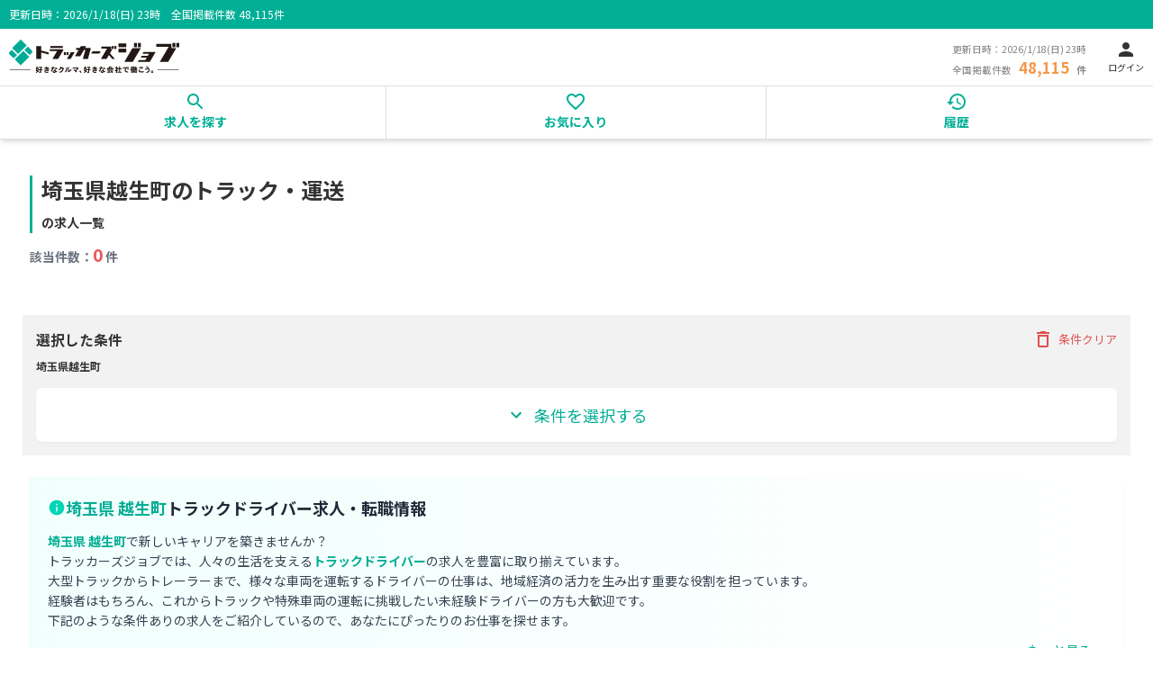

--- FILE ---
content_type: text/html; charset=utf-8
request_url: https://job.trck.jp/jobs/a-%E5%9F%BC%E7%8E%89%E7%9C%8C%E8%B6%8A%E7%94%9F%E7%94%BA/t-%E5%B0%8F%E5%9E%8B%E3%83%88%E3%83%A9%E3%83%83%E3%82%AF%E3%83%89%E3%83%A9%E3%82%A4%E3%83%90%E3%83%BC
body_size: 15202
content:
<!DOCTYPE html><html lang="ja" data-critters-container><head><script>(function(p,r,o,j,e,c,t,g){
                p['_'+t]={};g=r.createElement('script');g.src='https://www.googletagmanager.com/gtm.js?id=GTM-'+t;r[o].prepend(g);
                r[o][j].add(e+t);setTimeout(function(){if(r[o][j].contains(e+t)){r[o][j].remove(e+t);p['_'+t]=0}},c)
                })(window,document,'documentElement','classList','loading',2000,'PSLTB4V8')</script><meta charset="UTF-8"><meta name="viewport" content="width=device-width, initial-scale=1.0"><link rel="preconnect" href="https://fonts.gstatic.com"><meta name="robots" content="noindex,follow"><title>埼玉県越生町のトラック・運送の求人・転職 一覧 | トラッカーズジョブ</title><meta name="description" content="埼玉県越生町のトラック・運送の求人・転職 一覧。トラックドライバー・運転手の求人が豊富。独自の求人案件は勿論のこと、小型から中型、大型トラックドライバー、近距離から中距離、長距離、経験、未経験者歓迎まで多くの求人情報を掲載しています！"><meta name="keywords" content="埼玉県越生町の求人一覧,ドライバー,求人,トラック,トラッカーズジョブ"><link rel="canonical" href="https://job.trck.jp/jobs/a-%E5%9F%BC%E7%8E%89%E7%9C%8C%E8%B6%8A%E7%94%9F%E7%94%BA"><script type="application/ld+json">{"@context":"https://schema.org","@type":"BreadcrumbList","itemListElement":[{"@type":"ListItem","position":1,"item":"https://job.trck.jp","name":"トップ"},{"@type":"ListItem","position":2,"item":"https://job.trck.jp/jobs","name":"トラックドライバー求人検索"},{"@type":"ListItem","position":3,"item":"https://job.trck.jp/jobs/a-%E5%9F%BC%E7%8E%89%E7%9C%8C","name":"埼玉県"},{"@type":"ListItem","position":4,"name":"越生町"}]}</script><meta name="next-head-count" content="10"><link rel="preload" href="/_next/static/media/24f6ebe2756575bd-s.p.woff2" as="font" type="font/woff2" crossorigin="anonymous" data-next-font="size-adjust"><script defer nomodule src="/_next/static/chunks/polyfills-42372ed130431b0a.js"></script><script src="/_next/static/chunks/webpack-daf399158ceeb676.js" defer></script><script src="/_next/static/chunks/framework-d6ad032940c915d4.js" defer></script><script src="/_next/static/chunks/main-8a634c5d8e40e47e.js" defer></script><script src="/_next/static/chunks/pages/_app-fd1c834a86cdfe35.js" defer></script><script src="/_next/static/chunks/1664-d475e545f7dd39aa.js" defer></script><script src="/_next/static/chunks/7536-35c49783cd497bd4.js" defer></script><script src="/_next/static/chunks/8159-8572cb9a7f7a6e43.js" defer></script><script src="/_next/static/chunks/6261-061794d69d2017e2.js" defer></script><script src="/_next/static/chunks/4881-95570e8e78cc4298.js" defer></script><script src="/_next/static/chunks/8222-e7f75aa7280b97fc.js" defer></script><script src="/_next/static/chunks/6812-383c0780ae3ec4ed.js" defer></script><script src="/_next/static/chunks/8183-50a34a40d745f70f.js" defer></script><script src="/_next/static/chunks/pages/jobs/search/%5B%5B...filters%5D%5D-40634b3c6300f452.js" defer></script><script src="/_next/static/l2KvvrVqSgZr-36TqCSfM/_buildManifest.js" defer></script><script src="/_next/static/l2KvvrVqSgZr-36TqCSfM/_ssgManifest.js" defer></script><style>body,div,footer,form,h1,h2,h3,h4,header,html,iframe,img,li,nav,p,section,small,span,ul{margin:0;padding:0;border:0;outline:0;font-size:100%;vertical-align:baseline;background:transparent}footer,header,main,nav,section{display:block}nav ul{list-style:none}input{vertical-align:middle}html{box-sizing:border-box;font-size:100%;height:100%}*,:after,:before{box-sizing:inherit}html *{box-sizing:border-box;margin:0;padding:0}body{width:100%;height:100%;padding:0;font-size:14px;font-size:.875rem}@media(min-width:640px){body{font-size:14.7px;font-size:.91875rem}}body{line-height:1;-webkit-text-size-adjust:100%;background-color:#fff;font-family:Noto Sans JP,sans-serif}a,body{color:#333}a{text-decoration:none;cursor:pointer}li,ul{list-style:none}h1,h2,h3,h4{font-weight:400}img{max-width:100%;height:auto}button,input{-webkit-appearance:none;-moz-appearance:none;appearance:none;border:none;outline:none;background:transparent}.l-footer{position:relative;line-height:1}.l-footer,.l-header{width:100%}.l-main,.l-wrapper{position:relative}.l-main{width:100%;height:100%}@media(min-width:640px){.l-main{padding:0 25px}}.p-header{display:block;width:100%}.p-header__contents{padding:10px 10px 12px;align-items:center;border-bottom:1px solid #e0e0e0}.p-header__text-box .c-flex{margin-top:3px;align-items:baseline;line-height:1}.p-header__text-box__count-label,.p-header__text-box__date{color:#828282;font-size:10px;font-size:.625rem}@media(min-width:640px){.p-header__text-box__count-label,.p-header__text-box__date{font-size:10.5px;font-size:.65625rem}}.p-header__text-box__count-label:last-child{font-weight:700}.p-header__text-box__count{font-weight:700;font-size:16px;font-size:1rem}@media(min-width:640px){.p-header__text-box__count{font-size:16.8px;font-size:1.05rem}}.p-header__text-box__count{color:#f2994a}.p-nav{display:block}.p-nav-contents{align-items:center;border-bottom:1px solid #e0e0e0}.p-nav-contents__list{display:block;width:33%;position:relative;border-right:1px solid #e0e0e0}.p-nav-contents__list:last-child{border-right-width:0}.p-nav-contents__list__link{display:block;padding:5px 0 8px;position:relative;color:#00af96;font-size:14px;font-weight:700;transition:all .2s ease;cursor:pointer}.p-nav-contents__list__link:hover{background-color:rgba(0,175,150,.1)}.p-nav-contents__list__link:active{background-color:rgba(0,175,150,.2)}.p-nav-contents__list__link span{display:block;text-align:center}.p-nav-contents__list__link svg{display:block;margin:0 auto}.p-footer{width:100%;border-top:1px solid #00af96}.p-footer-nav{padding:15px}@media(min-width:768px){.p-footer-nav{padding:30px 20px}}.p-footer-nav .p-footer-nav-contents{margin-bottom:15px;padding-bottom:35px;border-bottom:1px solid #e0e0e0}.p-footer-nav .p-footer-nav-contents .c-flex ul{margin-right:10px}.p-footer-nav .p-footer-nav-contents .c-flex ul:last-child{margin-right:0}@media(max-width:767px){.p-footer-nav .p-footer-nav-contents:nth-child(2) .c-flex{display:grid;grid-template-columns:repeat(3,1fr);grid-template-rows:repeat(2,auto);gap:10px 10px;row-gap:20px}.p-footer-nav .p-footer-nav-contents:nth-child(2) .c-flex ul{margin-right:0}.p-footer-nav .p-footer-nav-contents:nth-child(2) .c-flex ul:first-child{grid-area:1/1}.p-footer-nav .p-footer-nav-contents:nth-child(2) .c-flex ul:nth-child(2){grid-area:1/2}.p-footer-nav .p-footer-nav-contents:nth-child(2) .c-flex ul:nth-child(3){grid-area:1/3}.p-footer-nav .p-footer-nav-contents:nth-child(2) .c-flex ul:nth-child(4){grid-area:2/1}.p-footer-nav .p-footer-nav-contents:nth-child(2) .c-flex ul:nth-child(5){grid-area:2/2}.p-footer-nav .p-footer-nav-contents:nth-child(2) .c-flex ul:nth-child(6){grid-area:2/3}}.p-footer-nav .p-footer-nav-contents:last-child{border-bottom:none}@media(min-width:768px){.p-footer-nav .p-footer-nav-contents{padding-right:35px;padding-left:35px}}.p-footer-nav-contents__list{font-size:10px;font-size:.625rem}@media(min-width:640px){.p-footer-nav-contents__list{font-size:10.5px;font-size:.65625rem}}.p-footer-nav-contents__list{line-height:1.4}.p-footer-nav-contents__list--title{font-size:12px;font-size:.75rem}@media(min-width:640px){.p-footer-nav-contents__list--title{font-size:12.6px;font-size:.7875rem}}.p-footer-nav-contents__list--title{font-weight:700;margin-bottom:10px}@media(min-width:768px){.p-footer-nav-contents__list{font-size:14px;font-size:.875rem;line-height:1.6}}@media(min-width:768px)and (min-width:640px){.p-footer-nav-contents__list{font-size:14.7px;font-size:.91875rem}}@media(min-width:768px){.p-footer-nav-contents__list--title{font-size:16px;font-size:1rem;margin-bottom:16px}}@media(min-width:768px)and (min-width:640px){.p-footer-nav-contents__list--title{font-size:16.8px;font-size:1.05rem}}.p-footer-nav-contents__list__link{display:block;margin-top:5px;letter-spacing:-.3px}.p-footer-info{padding:20px;background-color:#00af96;color:#fff}.p-footer-info img{display:block;margin:0 auto 10px}.p-footer-info .p-footer-info__copy,.p-footer-info .p-footer-number{display:block;margin:0 auto;text-align:center}.p-footer-info .c-link{color:#fff;text-decoration:none}.p-footer-info .c-flex{justify-content:center}.p-footer-info__copy,.p-footer-number{font-size:10px;font-size:.625rem}@media(min-width:640px){.p-footer-info__copy,.p-footer-number{font-size:10.5px;font-size:.65625rem}}.p-footer-info__copy,.p-footer-number{text-align:center}.p-footer-info__nav{margin:15px 0;line-height:1.5}.p-footer-info__nav__list{font-size:12px;font-size:.75rem}@media(min-width:640px){.p-footer-info__nav__list{font-size:12.6px;font-size:.7875rem}}.p-footer-info__nav__list:after{content:"｜"}.p-footer-info__nav__list:last-child:after{content:none}.c-title{display:block}.c-title--h{display:flex}.c-title--discription{padding:8px 10px;font-size:10px;font-size:.625rem}@media(min-width:640px){.c-title--discription{font-size:10.5px;font-size:.65625rem}}.c-title--discription{line-height:1;color:#fff;background-color:#00af96}.c-title--main{padding-left:10px;margin-bottom:15px;border-left:3px solid #00af96;font-size:18px;font-size:1.125rem}@media(min-width:640px){.c-title--main{font-size:18.9px;font-size:1.18125rem}}.c-title--main{font-weight:700;line-height:1.5}h1.c-title--main{font-size:1.25rem;line-height:1.75rem}@media (min-width:768px){h1.c-title--main{font-size:1.5rem;line-height:2rem}}.c-title--sub{margin-bottom:8px;font-size:16px;font-size:1rem}@media(min-width:640px){.c-title--sub{font-size:16.8px;font-size:1.05rem}}.c-title--sub{font-weight:700;line-height:1.5}.c-title--count{margin-bottom:15px;font-size:16px;font-size:1rem}@media(min-width:640px){.c-title--count{font-size:16.8px;font-size:1.05rem}}.c-title--count{line-height:1}.c-title--count .c-strong{font-size:18px;font-size:1.125rem}@media(min-width:640px){.c-title--count .c-strong{font-size:18.9px;font-size:1.18125rem}}.c-title--count .c-strong{color:#eb5757;font-weight:700}.c-title--search{font-size:15px;font-size:.9375rem}@media(min-width:640px){.c-title--search{font-size:15.75px;font-size:.984375rem}}.c-title--search{line-height:1;font-weight:700;margin-bottom:0}.c-btn{display:block;border-radius:5px;max-width:320px;min-width:100px;padding:10px;transition:all .2s ease;cursor:pointer}.c-btn:hover{transform:translateY(-1px);box-shadow:0 2px 5px rgba(0,0,0,.1)}.c-btn:active{transform:translateY(0);box-shadow:0 1px 2px rgba(0,0,0,.1)}@media(min-width:640px){.c-btn{min-width:150px}}.c-btn--other{display:block;width:100%;padding:15px 10px 17px;border:1px solid #00af96;color:#00af96;font-size:11px;font-size:.6875rem}@media(min-width:640px){.c-btn--other{font-size:11.55px;font-size:.721875rem}}.c-btn--other{font-weight:700;text-align:center;letter-spacing:-.5px}.c-contents{width:100%;padding:20px 15px;position:relative}.c-contents:last-child{padding-top:40px}.c-contents:last-child:before{content:"";display:block;width:calc(100% - 30px);height:1px;position:absolute;top:0;left:15px;background-color:#e0e0e0}.c-contents__inner{margin-bottom:20px}.c-flex{display:flex;justify-content:space-between}.c-flex--aic{align-items:center}.c-flex--wrap{flex-wrap:wrap}.c-link{color:#00af96}.c-list-btn-link{display:flex;align-items:flex-start;justify-content:flex-start;flex-wrap:wrap;gap:15px}.c-search{background-color:#f2f2f2}.c-search{padding:15px}.c-search-form{padding-top:10px;margin-top:10px;border-top:1px solid #e0e0e0}.c-search-change{position:fixed;bottom:40px;right:15px;z-index:5}.c-text{color:#333;font-size:14px;font-size:.875rem}@media(min-width:640px){.c-text{font-size:14.7px;font-size:.91875rem}}.c-text{line-height:1.5;white-space:pre-wrap}.c-text--search{font-size:14px;font-size:.875rem}@media(min-width:640px){.c-text--search{font-size:14.7px;font-size:.91875rem}}.c-text--search{font-weight:700;margin-top:10px}.c-input{line-height:1}.c-input-box{position:relative}.c-input-box--text svg{position:absolute;top:7px;right:10px;color:#00af96;font-size:22px;font-size:1.375rem}@media(min-width:640px){.c-input-box--text svg{font-size:23.1px;font-size:1.44375rem}}.c-input--search{width:100%;background-color:#fff;border:1px solid #e0e0e0;border-radius:5px;font-size:12px;font-size:.75rem}@media(min-width:640px){.c-input--search{font-size:12.6px;font-size:.7875rem}}.c-input--search{padding:10px}.c-input-clear{font-size:12px;font-size:.75rem}@media(min-width:640px){.c-input-clear{font-size:12.6px;font-size:.7875rem}}.c-input-clear{color:#828282;text-align:center}.c-input-clear svg{position:relative;display:inline-block;margin-right:5px;font-size:22px;font-size:1.375rem}@media(min-width:640px){.c-input-clear svg{font-size:23.1px;font-size:1.44375rem}}.search-accordion--close{max-height:0;overflow:hidden;transition:all .6s}@media screen and (min-width:769px){body{background-size:1143px auto}}*,:after,:before{--tw-border-spacing-x:0;--tw-border-spacing-y:0;--tw-translate-x:0;--tw-translate-y:0;--tw-rotate:0;--tw-skew-x:0;--tw-skew-y:0;--tw-scale-x:1;--tw-scale-y:1;--tw-pan-x: ;--tw-pan-y: ;--tw-pinch-zoom: ;--tw-scroll-snap-strictness:proximity;--tw-gradient-from-position: ;--tw-gradient-via-position: ;--tw-gradient-to-position: ;--tw-ordinal: ;--tw-slashed-zero: ;--tw-numeric-figure: ;--tw-numeric-spacing: ;--tw-numeric-fraction: ;--tw-ring-inset: ;--tw-ring-offset-width:0px;--tw-ring-offset-color:#fff;--tw-ring-color:rgba(59,130,246,.5);--tw-ring-offset-shadow:0 0 #0000;--tw-ring-shadow:0 0 #0000;--tw-shadow:0 0 #0000;--tw-shadow-colored:0 0 #0000;--tw-blur: ;--tw-brightness: ;--tw-contrast: ;--tw-grayscale: ;--tw-hue-rotate: ;--tw-invert: ;--tw-saturate: ;--tw-sepia: ;--tw-drop-shadow: ;--tw-backdrop-blur: ;--tw-backdrop-brightness: ;--tw-backdrop-contrast: ;--tw-backdrop-grayscale: ;--tw-backdrop-hue-rotate: ;--tw-backdrop-invert: ;--tw-backdrop-opacity: ;--tw-backdrop-saturate: ;--tw-backdrop-sepia: ;--tw-contain-size: ;--tw-contain-layout: ;--tw-contain-paint: ;--tw-contain-style: }*,:after,:before{box-sizing:border-box;border:0 solid #e5e7eb}:after,:before{--tw-content:""}html{line-height:1.5;-webkit-text-size-adjust:100%;-moz-tab-size:4;-o-tab-size:4;tab-size:4;font-family:Noto Sans JP,sans-serif;font-feature-settings:normal;font-variation-settings:normal;-webkit-tap-highlight-color:transparent}body{margin:0;line-height:inherit}h1,h2,h3,h4{font-size:inherit;font-weight:inherit}a{color:inherit;text-decoration:inherit}small{font-size:80%}button,input{font-family:inherit;font-feature-settings:inherit;font-variation-settings:inherit;font-size:100%;font-weight:inherit;line-height:inherit;letter-spacing:inherit;color:inherit;margin:0;padding:0}button{text-transform:none}button{-webkit-appearance:button;background-color:transparent;background-image:none}h1,h2,h3,h4,p{margin:0}ul{list-style:none;margin:0;padding:0}input::-moz-placeholder{opacity:1;color:#9ca3af}input::placeholder{opacity:1;color:#9ca3af}button{cursor:pointer}iframe,img,svg{display:block;vertical-align:middle}img{max-width:100%;height:auto}:root{--background:0 0% 100%;--foreground:0 0% 20%;--card:0 0% 100%;--card-foreground:0 0% 20%;--popover:0 0% 100%;--popover-foreground:0 0% 20%;--primary:171 100% 34%;--primary-50:171 100% 97%;--primary-100:171 100% 95%;--primary-200:171 100% 90%;--primary-300:171 100% 82%;--primary-400:171 100% 70%;--primary-500:171 100% 50%;--primary-600:171 100% 42%;--primary-700:171 100% 34%;--primary-800:171 100% 28%;--primary-900:171 100% 22%;--primary-950:171 100% 14%;--primary-foreground:210 40% 98%;--secondary:28 89% 62%;--secondary-50:28 89% 97%;--secondary-100:28 89% 95%;--secondary-200:28 89% 90%;--secondary-300:28 89% 82%;--secondary-400:28 89% 70%;--secondary-500:28 89% 62%;--secondary-600:28 89% 52%;--secondary-700:28 89% 42%;--secondary-800:28 89% 32%;--secondary-900:28 89% 22%;--secondary-950:28 89% 14%;--secondary-foreground:210 40% 98%;--muted:210 40% 96.1%;--muted-foreground:215.4 16.3% 46.9%;--accent:210 40% 96.1%;--accent-foreground:0 0% 20%;--destructive:0 84.2% 60.2%;--destructive-foreground:210 40% 98%;--border:214.3 31.8% 91.4%;--input:214.3 31.8% 91.4%;--ring:0 0% 20%;--radius:0.5rem}*{border-color:hsl(var(--border))}body{background-color:hsl(var(--background));color:hsl(var(--foreground))}.invisible{visibility:hidden}.fixed{position:fixed}.sticky{position:sticky}.bottom-5{bottom:1.25rem}.left-0{left:0}.right-5{right:1.25rem}.top-0{top:0}.z-10{z-index:10}.z-50{z-index:50}.mx-1\.5{margin-left:.375rem;margin-right:.375rem}.mx-auto{margin-left:auto;margin-right:auto}.my-3{margin-top:.75rem;margin-bottom:.75rem}.mb-2{margin-bottom:.5rem}.mb-3{margin-bottom:.75rem}.mb-4{margin-bottom:1rem}.mb-6{margin-bottom:1.5rem}.mb-8{margin-bottom:2rem}.ml-1{margin-left:.25rem}.ml-3{margin-left:.75rem}.ml-6{margin-left:1.5rem}.mr-2{margin-right:.5rem}.mt-3{margin-top:.75rem}.mt-4{margin-top:1rem}.line-clamp-2{overflow:hidden;display:-webkit-box;-webkit-box-orient:vertical;-webkit-line-clamp:2}.inline{display:inline}.flex{display:flex}.inline-flex{display:inline-flex}.grid{display:grid}.hidden{display:none}.h-3{height:.75rem}.h-auto{height:auto}.w-3{width:.75rem}.w-\[120px\]{width:120px}.w-full{width:100%}.shrink-0{flex-shrink:0}.translate-y-0{transform:translate(var(--tw-translate-x),var(--tw-translate-y)) rotate(var(--tw-rotate)) skewX(var(--tw-skew-x)) skewY(var(--tw-skew-y)) scaleX(var(--tw-scale-x)) scaleY(var(--tw-scale-y))}.translate-y-0{--tw-translate-y:0px}.translate-y-5{--tw-translate-y:1.25rem}.translate-y-5{transform:translate(var(--tw-translate-x),var(--tw-translate-y)) rotate(var(--tw-rotate)) skewX(var(--tw-skew-x)) skewY(var(--tw-skew-y)) scaleX(var(--tw-scale-x)) scaleY(var(--tw-scale-y))}.transform{transform:translate(var(--tw-translate-x),var(--tw-translate-y)) rotate(var(--tw-rotate)) skewX(var(--tw-skew-x)) skewY(var(--tw-skew-y)) scaleX(var(--tw-scale-x)) scaleY(var(--tw-scale-y))}.cursor-pointer{cursor:pointer}.grid-cols-2{grid-template-columns:repeat(2,minmax(0,1fr))}.flex-col{flex-direction:column}.items-center{align-items:center}.justify-end{justify-content:flex-end}.justify-center{justify-content:center}.justify-between{justify-content:space-between}.gap-2{gap:.5rem}.gap-4{gap:1rem}.space-y-3>:not([hidden])~:not([hidden]){--tw-space-y-reverse:0;margin-top:calc(.75rem * calc(1 - var(--tw-space-y-reverse)));margin-bottom:calc(.75rem * var(--tw-space-y-reverse))}.whitespace-nowrap{white-space:nowrap}.whitespace-pre-line{white-space:pre-line}.rounded{border-radius:.25rem}.rounded-full{border-radius:9999px}.rounded-md{border-radius:calc(var(--radius) - 2px)}.rounded-r-lg{border-top-right-radius:var(--radius);border-bottom-right-radius:var(--radius)}.border{border-width:1px}.border-2{border-width:2px}.border-l-4{border-left-width:4px}.border-gray-300{--tw-border-opacity:1;border-color:rgb(209 213 219/var(--tw-border-opacity,1))}.border-primary-600{border-color:hsl(var(--primary-600))}.border-primary-700{border-color:hsl(var(--primary-700))}.bg-gray-50{--tw-bg-opacity:1;background-color:rgb(249 250 251/var(--tw-bg-opacity,1))}.bg-primary{background-color:hsl(var(--primary))}.bg-white{--tw-bg-opacity:1;background-color:rgb(255 255 255/var(--tw-bg-opacity,1))}.bg-gradient-to-r{background-image:linear-gradient(to right,var(--tw-gradient-stops))}.from-primary-50{--tw-gradient-from:hsl(var(--primary-50)) var(--tw-gradient-from-position);--tw-gradient-to:hsl(var(--primary-50)/0) var(--tw-gradient-to-position);--tw-gradient-stops:var(--tw-gradient-from),var(--tw-gradient-to)}.to-white{--tw-gradient-to:#fff var(--tw-gradient-to-position)}.p-3{padding:.75rem}.px-1\.5{padding-left:.375rem;padding-right:.375rem}.px-2{padding-left:.5rem;padding-right:.5rem}.px-4{padding-left:1rem;padding-right:1rem}.py-0\.5{padding-top:.125rem;padding-bottom:.125rem}.py-1{padding-top:.25rem;padding-bottom:.25rem}.py-2{padding-top:.5rem;padding-bottom:.5rem}.py-3{padding-top:.75rem;padding-bottom:.75rem}.py-4{padding-top:1rem;padding-bottom:1rem}.text-left{text-align:left}.text-center{text-align:center}.align-middle{vertical-align:middle}.text-2xs{font-size:.67rem}.text-\[10px\]{font-size:10px}.text-lg{font-size:1.125rem;line-height:1.75rem}.text-sm{font-size:.875rem;line-height:1.25rem}.text-xs{font-size:.75rem;line-height:1rem}.font-bold{font-weight:700}.font-medium{font-weight:500}.font-semibold{font-weight:600}.leading-relaxed{line-height:1.625}.text-gray-400{--tw-text-opacity:1;color:rgb(156 163 175/var(--tw-text-opacity,1))}.text-gray-500{--tw-text-opacity:1;color:rgb(107 114 128/var(--tw-text-opacity,1))}.text-gray-600{--tw-text-opacity:1;color:rgb(75 85 99/var(--tw-text-opacity,1))}.text-gray-700{--tw-text-opacity:1;color:rgb(55 65 81/var(--tw-text-opacity,1))}.text-gray-800{--tw-text-opacity:1;color:rgb(31 41 55/var(--tw-text-opacity,1))}.text-primary{color:hsl(var(--primary))}.text-primary-600{color:hsl(var(--primary-600))}.text-primary-700{color:hsl(var(--primary-700))}.text-red-600\/80{color:rgba(220,38,38,.8)}.text-white{--tw-text-opacity:1;color:rgb(255 255 255/var(--tw-text-opacity,1))}.opacity-0{opacity:0}.shadow-md{--tw-shadow:0 4px 6px -1px rgba(0,0,0,.1),0 2px 4px -2px rgba(0,0,0,.1);--tw-shadow-colored:0 4px 6px -1px var(--tw-shadow-color),0 2px 4px -2px var(--tw-shadow-color)}.shadow-md{box-shadow:var(--tw-ring-offset-shadow,0 0 #0000),var(--tw-ring-shadow,0 0 #0000),var(--tw-shadow)}.shadow-sm{--tw-shadow:0 1px 2px 0 rgba(0,0,0,.05);--tw-shadow-colored:0 1px 2px 0 var(--tw-shadow-color);box-shadow:var(--tw-ring-offset-shadow,0 0 #0000),var(--tw-ring-shadow,0 0 #0000),var(--tw-shadow)}.transition-all{transition-property:all;transition-timing-function:cubic-bezier(.4,0,.2,1);transition-duration:.15s}.transition-colors{transition-property:color,background-color,border-color,text-decoration-color,fill,stroke;transition-timing-function:cubic-bezier(.4,0,.2,1);transition-duration:.15s}.transition-transform{transition-property:transform;transition-timing-function:cubic-bezier(.4,0,.2,1);transition-duration:.15s}.duration-200{transition-duration:.2s}.duration-300{transition-duration:.3s}.ease-in-out{transition-timing-function:cubic-bezier(.4,0,.2,1)}.hover\:border-primary-700:hover{border-color:hsl(var(--primary-700))}.hover\:bg-gray-50:hover{--tw-bg-opacity:1;background-color:rgb(249 250 251/var(--tw-bg-opacity,1))}.hover\:bg-primary-100:hover{background-color:hsl(var(--primary-100))}.hover\:bg-primary-50:hover{background-color:hsl(var(--primary-50))}.hover\:bg-primary\/70:hover{background-color:hsl(var(--primary)/.7)}.hover\:text-primary-600:hover{color:hsl(var(--primary-600))}.active\:scale-95:active{--tw-scale-x:.95;--tw-scale-y:.95;transform:translate(var(--tw-translate-x),var(--tw-translate-y)) rotate(var(--tw-rotate)) skewX(var(--tw-skew-x)) skewY(var(--tw-skew-y)) scaleX(var(--tw-scale-x)) scaleY(var(--tw-scale-y))}.active\:opacity-80:active{opacity:.8}@media (min-width:640px){.sm\:my-6{margin-top:1.5rem;margin-bottom:1.5rem}.sm\:mb-3{margin-bottom:.75rem}.sm\:h-5{height:1.25rem}.sm\:w-5{width:1.25rem}.sm\:w-\[189px\]{width:189px}.sm\:p-5{padding:1.25rem}.sm\:text-lg{font-size:1.125rem;line-height:1.75rem}}@media (min-width:768px){.md\:mx-2{margin-left:.5rem;margin-right:.5rem}.md\:h-3\.5{height:.875rem}.md\:w-3\.5{width:.875rem}.md\:grid-cols-3{grid-template-columns:repeat(3,minmax(0,1fr))}.md\:px-12{padding-left:3rem;padding-right:3rem}.md\:py-10{padding-top:2.5rem;padding-bottom:2.5rem}.md\:py-4{padding-top:1rem;padding-bottom:1rem}.md\:text-sm{font-size:.875rem;line-height:1.25rem}.md\:text-xs{font-size:.75rem;line-height:1rem}}@media (min-width:1024px){.lg\:block{display:block}.lg\:grid-cols-4{grid-template-columns:repeat(4,minmax(0,1fr))}}.__className_dc8b02{font-family:__Noto_Sans_JP_dc8b02,__Noto_Sans_JP_Fallback_dc8b02;font-style:normal}</style><link rel="stylesheet" href="/_next/static/css/8b254008fb6412c3.css" data-n-g media="print" onload="this.media='all'"><noscript><link rel="stylesheet" href="/_next/static/css/8b254008fb6412c3.css" data-n-g></noscript><noscript data-n-css></noscript></head><body><noscript><iframe src="https://www.googletagmanager.com/ns.html?id=GTM-NPBWF6J" height="0" width="0" style="display:none;visibility:hidden"></iframe></noscript><div id="__next"><main data-testid="main-2f17250e" class="__className_dc8b02"><div data-testid="div-4231ff27" class="l-wrapper"><header data-testid="header-d359df09" class="l-header p-header sticky top-0 left-0 w-full z-50 bg-white shadow-md transition-transform duration-300 translate-y-0"><div data-testid="div-057c26ad" class="c-title--h c-title--discription"><span data-testid="span-63a9aa88" class="text-xs">更新日時：<!-- -->2026/1/18(日) 23時</span><span data-testid="span-23368e8d" class="ml-3 text-xs ">全国掲載件数<!-- --> <span data-testid="span-76d03ced" class="text-xs">48,115</span>件</span></div><div data-testid="div-e0d4e304" class="p-header__contents c-flex"><a data-testid="link-a535c891" class="w-[120px] sm:w-[189px] h-auto" href="/"><img data-testid="img-17cb716f" src="/logo.svg" alt="トラッカーズジョブ" width="189" height="38"></a><div data-testid="div-e09e5373" class="c-flex"><div data-testid="div-f29ca745" class="p-header__text-box hidden lg:block"><span data-testid="span-7f9a550e" class="p-header__text-box__date">更新日時：<!-- -->2026/1/18(日) 23時</span><div data-testid="div-e0aca4dd" class="c-flex"><span data-testid="span-50cf0e76" class="p-header__text-box__count-label">全国掲載件数</span><span data-testid="span-b5d255f8" class="p-header__text-box__count">48,115</span><span data-testid="span-398823b1" class="p-header__text-box__count-label">件</span></div></div><a data-testid="link-3f54e865" class="ml-6 flex flex-col items-center justify-center" href="/signin"><svg xmlns="http://www.w3.org/2000/svg" viewBox="0 0 24 24" fill="currentColor" width="24" height="24" class="" aria-hidden="true"><path d="M12 12c2.21 0 4-1.79 4-4s-1.79-4-4-4-4 1.79-4 4 1.79 4 4 4zm0 2c-2.67 0-8 1.34-8 4v2h16v-2c0-2.66-5.33-4-8-4z"/></svg><span data-testid="span-dbc232b1" class="text-[10px]">ログイン</span></a></div></div><nav data-testid="nav-4a8894c6" class="p-nav"><ul data-testid="ul-99fcd234" class="p-nav-contents c-flex justify-center"><li data-testid="li-578285c2" class="p-nav-contents__list"><a data-testid="link-7294df48" class="p-nav-contents__list__link active:scale-95 active:opacity-80 transition-all" href="/jobs"><svg xmlns="http://www.w3.org/2000/svg" viewBox="0 0 24 24" fill="currentColor" width="24" height="24" class="" aria-hidden="true"><path d="M15.5 14h-.79l-.28-.27C15.41 12.59 16 11.11 16 9.5 16 5.91 13.09 3 9.5 3S3 5.91 3 9.5 5.91 16 9.5 16c1.61 0 3.09-.59 4.23-1.57l.27.28v.79l5 4.99L20.49 19l-4.99-5zm-6 0C7.01 14 5 11.99 5 9.5S7.01 5 9.5 5 14 7.01 14 9.5 11.99 14 9.5 14z"/></svg><span data-testid="span-0bfa71f7">求人を探す</span></a></li><li data-testid="li-6cb3e7c1" class="p-nav-contents__list"><a data-testid="link-4e81a39c" rel="nofollow" class="p-nav-contents__list__link active:scale-95 active:opacity-80 transition-all" href="/favorite"><svg xmlns="http://www.w3.org/2000/svg" viewBox="0 0 24 24" fill="currentColor" width="24" height="24" class="" aria-hidden="true"><path d="M16.5 3c-1.74 0-3.41.81-4.5 2.09C10.91 3.81 9.24 3 7.5 3 4.42 3 2 5.42 2 8.5c0 3.78 3.4 6.86 8.55 11.54L12 21.35l1.45-1.32C18.6 15.36 22 12.28 22 8.5 22 5.42 19.58 3 16.5 3zm-4.4 15.55l-.1.1-.1-.1C7.14 14.24 4 11.39 4 8.5 4 6.5 5.5 5 7.5 5c1.54 0 3.04.99 3.57 2.36h1.87C13.46 5.99 14.96 5 16.5 5c2 0 3.5 1.5 3.5 3.5 0 2.89-3.14 5.74-7.9 10.05z"/></svg><span data-testid="span-8eceddc3">お気に入り</span></a></li><li data-testid="li-f467055a" class="p-nav-contents__list"><a data-testid="link-24c97718" rel="nofollow" class="p-nav-contents__list__link active:scale-95 active:opacity-80 transition-all" href="/history"><svg xmlns="http://www.w3.org/2000/svg" viewBox="0 0 24 24" fill="currentColor" width="24" height="24" class="" aria-hidden="true"><path d="M13 3c-4.97 0-9 4.03-9 9H1l3.89 3.89.07.14L9 12H6c0-3.87 3.13-7 7-7s7 3.13 7 7-3.13 7-7 7c-1.93 0-3.68-.79-4.94-2.06l-1.42 1.42C8.27 19.99 10.51 21 13 21c4.97 0 9-4.03 9-9s-4.03-9-9-9zm-1 5v5l4.28 2.54.72-1.21-3.5-2.08V8H12z"/></svg><span data-testid="span-a44ac534">履歴</span></a></li></ul></nav></header><div data-testid="div-9783fd35" class="l-main"><div data-testid="div-18055839" class="px-2 py-4 md:py-10"><h1 data-testid="h1-5244e7ee" class="c-title c-title--main">埼玉県越生町のトラック・運送<span data-testid="span-0777030c" class="text-sm ml-1"><br>の求人一覧</span></h1><p data-testid="p-76611c56" class="c-title c-title--count"><span data-testid="span-fc6c0e17" class="text-sm text-gray-500 font-bold">該当件数：</span><span data-testid="span-17dbee40" class="c-strong">0</span><span data-testid="span-a1f1ef7f" class="text-sm text-gray-500 font-bold"> 件</span></p></div><section data-testid="section-68223c25" class="c-search"><div data-testid="div-057fb7a7" class="c-flex c-flex--aic"><p data-testid="p-b0188f46" class="c-title c-title--search font-bold">選択した条件</p><div data-testid="div-d3b0675c" class="c-input-box c-input-box--clear"><p data-testid="p-85bbbd4a" class="c-input-clear c-flex c-flex--aic text-red-600/80 cursor-pointer"><svg xmlns="http://www.w3.org/2000/svg" viewBox="0 0 24 24" fill="currentColor" width="24" height="24" class="text-red-600/80" aria-hidden="true"><path d="M6 19c0 1.1.9 2 2 2h8c1.1 0 2-.9 2-2V7H6v12zM8 9h8v10H8V9zm7.5-5l-1-1h-5l-1 1H5v2h14V4z"/></svg>条件クリア</p></div></div><p data-testid="p-1b95878f" class="c-text c-text--search text-xs">埼玉県越生町</p><div data-testid="div-b8353051" class="search-accordion--close"><form data-testid="form-6031d542" class="c-search-form js-accordion"><div data-testid="div-0413c93d" class="c-input-box c-input-box--text"><input data-testid="input-86d18990" type="text" class="c-input c-input--search" placeholder="フリーワードから探す" name="freeWord"><svg xmlns="http://www.w3.org/2000/svg" viewBox="0 0 24 24" fill="currentColor" width="24" height="24" class="" aria-hidden="true"><path d="M15.5 14h-.79l-.28-.27C15.41 12.59 16 11.11 16 9.5 16 5.91 13.09 3 9.5 3S3 5.91 3 9.5 5.91 16 9.5 16c1.61 0 3.09-.59 4.23-1.57l.27.28v.79l5 4.99L20.49 19l-4.99-5zm-6 0C7.01 14 5 11.99 5 9.5S7.01 5 9.5 5 14 7.01 14 9.5 11.99 14 9.5 14z"/></svg></div><div data-testid="div-03a1edd0" class="w-full space-y-3 py-2"><button data-testid="button-8a86e42d" type="button" class="flex w-full items-center justify-between rounded-md border border-gray-300 bg-white p-3 text-left shadow-sm hover:bg-gray-50"><div data-testid="div-1fa3eace" class="flex items-center"><svg xmlns="http://www.w3.org/2000/svg" viewBox="0 0 24 24" fill="currentColor" width="24" height="24" class="text-primary-700 mr-2" aria-hidden="true"><path d="M12 7V3H2v18h20V7H12zM6 19H4v-2h2v2zm0-4H4v-2h2v2zm0-4H4V9h2v2zm0-4H4V5h2v2zm4 12H8v-2h2v2zm0-4H8v-2h2v2zm0-4H8V9h2v2zm0-4H8V5h2v2zm10 12h-8v-2h2v-2h-2v-2h2v-2h-2V9h8v10zm-2-8h-2v2h2v-2zm0 4h-2v2h2v-2z"/></svg><span data-testid="span-475e9c12">勤務地から選ぶ</span></div><svg xmlns="http://www.w3.org/2000/svg" viewBox="0 0 24 24" fill="currentColor" width="24" height="24" class="" aria-hidden="true"><path d="M10 6L8.59 7.41 13.17 12l-4.58 4.59L10 18l6-6z"/></svg></button><button data-testid="button-54e1452f" type="button" class="flex w-full items-center justify-between rounded-md border border-gray-300 bg-white p-3 text-left shadow-sm hover:bg-gray-50"><div data-testid="div-d963d2db" class="flex items-center"><svg xmlns="http://www.w3.org/2000/svg" viewBox="0 0 24 24" fill="currentColor" width="24" height="24" class="text-primary-700 mr-2" aria-hidden="true"><path d="M20 6h-4V4c0-1.11-.89-2-2-2h-4c-1.11 0-2 .89-2 2v2H4c-1.11 0-1.99.89-1.99 2L2 19c0 1.11.89 2 2 2h16c1.11 0 2-.89 2-2V8c0-1.11-.89-2-2-2zm-6 0h-4V4h4v2z"/></svg><span data-testid="span-e032df79">職種から選ぶ</span></div><svg xmlns="http://www.w3.org/2000/svg" viewBox="0 0 24 24" fill="currentColor" width="24" height="24" class="" aria-hidden="true"><path d="M10 6L8.59 7.41 13.17 12l-4.58 4.59L10 18l6-6z"/></svg></button><button data-testid="button-8435e78b" type="button" class="flex w-full items-center justify-between rounded-md border border-gray-300 bg-white p-3 text-left shadow-sm hover:bg-gray-50"><div data-testid="div-0467b054" class="flex items-center"><svg xmlns="http://www.w3.org/2000/svg" viewBox="0 0 24 24" fill="currentColor" width="24" height="24" class="text-primary-700 mr-2" aria-hidden="true"><path d="M18 8c0-3.31-2.69-6-6-6S6 4.69 6 8c0 4.5 6 11 6 11s6-6.5 6-11zm-8 0c0-1.1.9-2 2-2s2 .9 2 2-.89 2-2 2c-1.1 0-2-.9-2-2zM5 20v2h14v-2H5z"/></svg><span data-testid="span-fe65e201">現在地から選ぶ</span></div><svg xmlns="http://www.w3.org/2000/svg" viewBox="0 0 24 24" fill="currentColor" width="24" height="24" class="" aria-hidden="true"><path d="M10 6L8.59 7.41 13.17 12l-4.58 4.59L10 18l6-6z"/></svg></button><button data-testid="button-e75821fa" type="button" class="flex w-full items-center justify-between rounded-md border border-gray-300 bg-white p-3 text-left shadow-sm hover:bg-gray-50"><div data-testid="div-664d1439" class="flex items-center"><svg xmlns="http://www.w3.org/2000/svg" viewBox="0 0 24 24" fill="currentColor" width="24" height="24" class="text-primary-700 mr-2" aria-hidden="true"><path d="M20 6h-8l-2-2H4c-1.1 0-2 .9-2 2v12c0 1.1.9 2 2 2h16c1.1 0 2-.9 2-2V8c0-1.1-.9-2-2-2zm-2.06 11L15 15.28 12.06 17l.78-3.33-2.59-2.24 3.41-.29L15 8l1.34 3.14 3.41.29-2.59 2.24.78 3.33z"/></svg><span data-testid="span-c575d41a">特徴から選ぶ</span></div><svg xmlns="http://www.w3.org/2000/svg" viewBox="0 0 24 24" fill="currentColor" width="24" height="24" class="" aria-hidden="true"><path d="M10 6L8.59 7.41 13.17 12l-4.58 4.59L10 18l6-6z"/></svg></button></div><div data-testid="div-643bbb0e" class="mt-3 flex justify-center"><button data-testid="button-3fb1792d" type="submit" class="w-full rounded-md border-2 border-primary-700 bg-primary py-2 md:py-4 text-center text-white hover:bg-primary/70 hover:border-primary-700 transition-colors duration-200 shadow-sm text-lg font-medium flex items-center justify-center"><svg xmlns="http://www.w3.org/2000/svg" viewBox="0 0 24 24" fill="currentColor" width="24" height="24" class="mr-2" aria-hidden="true"><path d="M15.5 14h-.79l-.28-.27C15.41 12.59 16 11.11 16 9.5 16 5.91 13.09 3 9.5 3S3 5.91 3 9.5 5.91 16 9.5 16c1.61 0 3.09-.59 4.23-1.57l.27.28v.79l5 4.99L20.49 19l-4.99-5zm-6 0C7.01 14 5 11.99 5 9.5S7.01 5 9.5 5 14 7.01 14 9.5 11.99 14 9.5 14z"/></svg>この条件で検索する</button></div></form></div><div data-testid="div-d095f5e7" class="w-full rounded-md border-2 border-primary-700 bg-white py-2 md:py-4 text-center text-primary-700 hover:bg-primary-50 cursor-pointer mt-4 font-medium shadow-sm text-lg flex items-center justify-center transition-colors duration-200"><svg xmlns="http://www.w3.org/2000/svg" viewBox="0 0 24 24" fill="currentColor" width="24" height="24" class="mr-2" aria-hidden="true"><path d="M16.59 8.59L12 13.17 7.41 8.59 6 10l6 6 6-6z"/></svg>条件を選択する</div><img data-testid="img-767ac36b" src="/icon_change.png" alt="条件変更" class="c-search-change fixed bottom-5 right-5 z-10 transition-all duration-300 ease-in-out transform translate-y-5 opacity-0 invisible" width="55"></section><div data-testid="div-fa249afb" class="px-2 mt-4"><div data-testid="div-b27951e0" class="my-3 sm:my-6 bg-gradient-to-r from-primary-50 to-white border-l-4 border-primary-600 rounded-r-lg shadow-sm"><div data-testid="div-ae697132" class="p-3 sm:p-5"><div data-testid="div-bffd7f7e" class="flex items-center gap-2 mb-2 sm:mb-3"><svg xmlns="http://www.w3.org/2000/svg" viewBox="0 0 24 24" fill="currentColor" width="18" height="18" class="text-primary-600 shrink-0 sm:w-5 sm:h-5" aria-hidden="true"><path d="M12 2C6.48 2 2 6.48 2 12s4.48 10 10 10 10-4.48 10-10S17.52 2 12 2zm1 15h-2v-6h2v6zm0-8h-2V7h2v2z"/></svg><h2 data-testid="h2-57b6b42a" class="text-sm sm:text-lg font-bold text-gray-800"><span data-testid="span-66fca78b" class="font-bold text-primary-700">埼玉県 越生町</span>トラックドライバー求人・転職情報</h2></div><div data-testid="div-ee0a918d" class="text-sm text-gray-700 leading-relaxed"><div data-testid="div-0b2b1ed1" class="line-clamp-2 mb-2"><p data-testid="p-c79c0ef4" class="whitespace-pre-line"><span data-testid="span-66fca78b" class="font-bold text-primary-700">埼玉県 越生町</span>で新しいキャリアを築きませんか？
トラッカーズジョブでは、人々の生活を支える<span data-testid="span-66fca78b" class="font-bold text-primary-700">トラックドライバー</span>の求人を豊富に取り揃えています。</p><p data-testid="p-c79c0ef4" class="whitespace-pre-line">大型トラックからトレーラーまで、様々な車両を運転するドライバーの仕事は、地域経済の活力を生み出す重要な役割を担っています。
経験者はもちろん、これからトラックや特殊車両の運転に挑戦したい未経験ドライバーの方も大歓迎です。</p><p data-testid="p-c79c0ef4" class="whitespace-pre-line">下記のような条件ありの求人をご紹介しているので、あなたにぴったりのお仕事を探せます。</p></div><div data-testid="div-7f8d5577" class="flex justify-end"><button data-testid="button-0ac89068" type="button" class="text-primary-700 border border-primary-700 rounded-full px-4 py-1 text-sm hover:bg-primary-50 whitespace-nowrap shrink-0">もっと見る</button></div></div></div></div></div><section data-testid="section-b7b3df58" class="c-contents"></section><section data-testid="section-37196712" class="c-contents"><div data-testid="div-4cb00cc2" class="c-contents__inner"><div data-testid="div-e7142f6a"><h2 data-testid="h2-4a94e0de" class="c-title c-title--sub">埼玉県越生町<!-- -->の求人を探す</h2><div data-testid="div-96ccc990" class="mb-8"><h3 data-testid="h3-0ec94b22" class="text-lg font-semibold mb-4">ドライバー職</h3><div data-testid="div-a9b85895" class="mb-6"><h4 data-testid="h4-f1973f49" class="text-md font-medium mb-3 text-gray-700">車両サイズ別</h4><ul data-testid="ul-31391300" class="c-list-btn-link grid grid-cols-2 md:grid-cols-3 lg:grid-cols-4 gap-4"><li data-testid="li-2e887faa" class="c-list-btn-link__item"><a data-testid="link-670e3e09" class="c-btn c-btn--other" href="/jobs/a-%E5%9F%BC%E7%8E%89%E7%9C%8C%E8%B6%8A%E7%94%9F%E7%94%BA/t-%E5%A4%A7%E5%9E%8B%E3%83%89%E3%83%A9%E3%82%A4%E3%83%90%E3%83%BC">大型ドライバー</a></li><li data-testid="li-2e887faa" class="c-list-btn-link__item"><a data-testid="link-670e3e09" class="c-btn c-btn--other" href="/jobs/a-%E5%9F%BC%E7%8E%89%E7%9C%8C%E8%B6%8A%E7%94%9F%E7%94%BA/t-%E4%B8%AD%E5%9E%8B%E3%83%89%E3%83%A9%E3%82%A4%E3%83%90%E3%83%BC">中型ドライバー</a></li><li data-testid="li-2e887faa" class="c-list-btn-link__item"><a data-testid="link-670e3e09" class="c-btn c-btn--other" href="/jobs/a-%E5%9F%BC%E7%8E%89%E7%9C%8C%E8%B6%8A%E7%94%9F%E7%94%BA/t-%E6%BA%96%E4%B8%AD%E5%9E%8B%E3%83%89%E3%83%A9%E3%82%A4%E3%83%90%E3%83%BC">準中型ドライバー</a></li><li data-testid="li-2e887faa" class="c-list-btn-link__item"><a data-testid="link-670e3e09" class="c-btn c-btn--other" href="/jobs/a-%E5%9F%BC%E7%8E%89%E7%9C%8C%E8%B6%8A%E7%94%9F%E7%94%BA/t-%E5%B0%8F%E5%9E%8B%E3%83%89%E3%83%A9%E3%82%A4%E3%83%90%E3%83%BC">小型ドライバー</a></li></ul></div><div data-testid="div-a9b85895" class="mb-6"><h4 data-testid="h4-f1973f49" class="text-md font-medium mb-3 text-gray-700">旅客運送</h4><ul data-testid="ul-31391300" class="c-list-btn-link grid grid-cols-2 md:grid-cols-3 lg:grid-cols-4 gap-4"><li data-testid="li-2e887faa" class="c-list-btn-link__item"><a data-testid="link-670e3e09" class="c-btn c-btn--other" href="/jobs/a-%E5%9F%BC%E7%8E%89%E7%9C%8C%E8%B6%8A%E7%94%9F%E7%94%BA/t-%E3%82%BF%E3%82%AF%E3%82%B7%E3%83%BC%E3%83%89%E3%83%A9%E3%82%A4%E3%83%90%E3%83%BC">タクシー</a></li><li data-testid="li-2e887faa" class="c-list-btn-link__item"><a data-testid="link-670e3e09" class="c-btn c-btn--other" href="/jobs/a-%E5%9F%BC%E7%8E%89%E7%9C%8C%E8%B6%8A%E7%94%9F%E7%94%BA/t-%E3%83%8F%E3%82%A4%E3%83%A4%E3%83%BC">ハイヤー</a></li><li data-testid="li-2e887faa" class="c-list-btn-link__item"><a data-testid="link-670e3e09" class="c-btn c-btn--other" href="/jobs/a-%E5%9F%BC%E7%8E%89%E7%9C%8C%E8%B6%8A%E7%94%9F%E7%94%BA/t-%E3%83%90%E3%82%B9%E3%83%89%E3%83%A9%E3%82%A4%E3%83%90%E3%83%BC">バス</a></li></ul></div><div data-testid="div-a9b85895" class="mb-6"><h4 data-testid="h4-f1973f49" class="text-md font-medium mb-3 text-gray-700">特殊車両</h4><ul data-testid="ul-31391300" class="c-list-btn-link grid grid-cols-2 md:grid-cols-3 lg:grid-cols-4 gap-4"><li data-testid="li-2e887faa" class="c-list-btn-link__item"><a data-testid="link-670e3e09" class="c-btn c-btn--other" href="/jobs/a-%E5%9F%BC%E7%8E%89%E7%9C%8C%E8%B6%8A%E7%94%9F%E7%94%BA/t-%E3%83%88%E3%83%AC%E3%83%BC%E3%83%A9%E3%83%BC">トレーラー</a></li><li data-testid="li-2e887faa" class="c-list-btn-link__item"><a data-testid="link-670e3e09" class="c-btn c-btn--other" href="/jobs/a-%E5%9F%BC%E7%8E%89%E7%9C%8C%E8%B6%8A%E7%94%9F%E7%94%BA/t-%E3%82%AD%E3%83%A3%E3%83%AA%E3%82%A2%E3%82%AB%E3%83%BC">キャリアカー</a></li><li data-testid="li-2e887faa" class="c-list-btn-link__item"><a data-testid="link-670e3e09" class="c-btn c-btn--other" href="/jobs/a-%E5%9F%BC%E7%8E%89%E7%9C%8C%E8%B6%8A%E7%94%9F%E7%94%BA/t-%E3%83%9F%E3%82%AD%E3%82%B5%E3%83%BC%E8%BB%8A">ミキサー車</a></li><li data-testid="li-2e887faa" class="c-list-btn-link__item"><a data-testid="link-670e3e09" class="c-btn c-btn--other" href="/jobs/a-%E5%9F%BC%E7%8E%89%E7%9C%8C%E8%B6%8A%E7%94%9F%E7%94%BA/t-%E3%83%91%E3%83%83%E3%82%AB%E3%83%BC%E8%BB%8A">パッカー車</a></li><li data-testid="li-2e887faa" class="c-list-btn-link__item"><a data-testid="link-670e3e09" class="c-btn c-btn--other" href="/jobs/a-%E5%9F%BC%E7%8E%89%E7%9C%8C%E8%B6%8A%E7%94%9F%E7%94%BA/t-%E3%82%AF%E3%83%AC%E3%83%BC%E3%83%B3">クレーン</a></li><li data-testid="li-2e887faa" class="c-list-btn-link__item"><a data-testid="link-670e3e09" class="c-btn c-btn--other" href="/jobs/a-%E5%9F%BC%E7%8E%89%E7%9C%8C%E8%B6%8A%E7%94%9F%E7%94%BA/t-%E3%83%A6%E3%83%8B%E3%83%83%E3%82%AF%E8%BB%8A">ユニック車</a></li><li data-testid="li-2e887faa" class="c-list-btn-link__item"><a data-testid="link-670e3e09" class="c-btn c-btn--other" href="/jobs/a-%E5%9F%BC%E7%8E%89%E7%9C%8C%E8%B6%8A%E7%94%9F%E7%94%BA/t-%E3%82%BF%E3%83%B3%E3%82%AF%E3%83%AD%E3%83%BC%E3%83%AA%E3%83%BC">タンクローリー</a></li><li data-testid="li-2e887faa" class="c-list-btn-link__item"><a data-testid="link-670e3e09" class="c-btn c-btn--other" href="/jobs/a-%E5%9F%BC%E7%8E%89%E7%9C%8C%E8%B6%8A%E7%94%9F%E7%94%BA/t-%E3%82%BB%E3%83%A1%E3%83%B3%E3%83%88%E8%BB%8A">セメント車</a></li></ul></div></div><div data-testid="div-96ccc990" class="mb-8"><h3 data-testid="h3-0ec94b22" class="text-lg font-semibold mb-4">事務・管理職</h3><div data-testid="div-a9b85895" class="mb-6"><ul data-testid="ul-31391300" class="c-list-btn-link grid grid-cols-2 md:grid-cols-3 lg:grid-cols-4 gap-4"><li data-testid="li-2e887faa" class="c-list-btn-link__item"><a data-testid="link-670e3e09" class="c-btn c-btn--other" href="/jobs/a-%E5%9F%BC%E7%8E%89%E7%9C%8C%E8%B6%8A%E7%94%9F%E7%94%BA/t-%E4%B8%80%E8%88%AC%E4%BA%8B%E5%8B%99">一般事務</a></li><li data-testid="li-2e887faa" class="c-list-btn-link__item"><a data-testid="link-670e3e09" class="c-btn c-btn--other" href="/jobs/a-%E5%9F%BC%E7%8E%89%E7%9C%8C%E8%B6%8A%E7%94%9F%E7%94%BA/t-%E7%AE%A1%E7%90%86%E8%81%B7">管理職</a></li><li data-testid="li-2e887faa" class="c-list-btn-link__item"><a data-testid="link-670e3e09" class="c-btn c-btn--other" href="/jobs/a-%E5%9F%BC%E7%8E%89%E7%9C%8C%E8%B6%8A%E7%94%9F%E7%94%BA/t-%E7%B7%8F%E5%90%88%E8%81%B7">総合職</a></li><li data-testid="li-2e887faa" class="c-list-btn-link__item"><a data-testid="link-670e3e09" class="c-btn c-btn--other" href="/jobs/a-%E5%9F%BC%E7%8E%89%E7%9C%8C%E8%B6%8A%E7%94%9F%E7%94%BA/t-%E9%85%8D%E8%BB%8A%E3%83%BB%E9%81%8B%E8%A1%8C%E7%AE%A1%E7%90%86">配車・運行管理</a></li></ul></div></div><div data-testid="div-96ccc990" class="mb-8"><h3 data-testid="h3-0ec94b22" class="text-lg font-semibold mb-4">技術・作業職</h3><div data-testid="div-a9b85895" class="mb-6"><ul data-testid="ul-31391300" class="c-list-btn-link grid grid-cols-2 md:grid-cols-3 lg:grid-cols-4 gap-4"><li data-testid="li-2e887faa" class="c-list-btn-link__item"><a data-testid="link-670e3e09" class="c-btn c-btn--other" href="/jobs/a-%E5%9F%BC%E7%8E%89%E7%9C%8C%E8%B6%8A%E7%94%9F%E7%94%BA/t-%E6%95%B4%E5%82%99%E5%A3%AB">整備士</a></li><li data-testid="li-2e887faa" class="c-list-btn-link__item"><a data-testid="link-670e3e09" class="c-btn c-btn--other" href="/jobs/a-%E5%9F%BC%E7%8E%89%E7%9C%8C%E8%B6%8A%E7%94%9F%E7%94%BA/t-%E5%80%89%E5%BA%AB%E5%86%85%E4%BD%9C%E6%A5%AD">倉庫内作業</a></li><li data-testid="li-2e887faa" class="c-list-btn-link__item"><a data-testid="link-670e3e09" class="c-btn c-btn--other" href="/jobs/a-%E5%9F%BC%E7%8E%89%E7%9C%8C%E8%B6%8A%E7%94%9F%E7%94%BA/t-%E9%85%8D%E9%80%81%E5%8A%A9%E6%89%8B">配送助手</a></li></ul></div></div><div data-testid="div-96ccc990" class="mb-8"><h3 data-testid="h3-0ec94b22" class="text-lg font-semibold mb-4">その他</h3><div data-testid="div-a9b85895" class="mb-6"><ul data-testid="ul-31391300" class="c-list-btn-link grid grid-cols-2 md:grid-cols-3 lg:grid-cols-4 gap-4"><li data-testid="li-2e887faa" class="c-list-btn-link__item"><a data-testid="link-670e3e09" class="c-btn c-btn--other" href="/jobs/a-%E5%9F%BC%E7%8E%89%E7%9C%8C%E8%B6%8A%E7%94%9F%E7%94%BA/t-%E3%81%9D%E3%81%AE%E4%BB%96">その他</a></li></ul></div></div></div></div></section><section data-testid="section-dcba0f7f" class="c-contents"><div data-testid="div-55cf2a81" class="c-contents__inner"><div data-testid="div-635da320"><h2 data-testid="h2-256934a8" class="c-title c-title--sub">埼玉県越生町<!-- -->の特徴から探す</h2><div data-testid="div-730d4614" class="mb-8"><h3 data-testid="h3-bc5ea7be" class="text-lg font-semibold mb-4">雇用・待遇</h3><div data-testid="div-cc0f81e4" class="mb-6"><ul data-testid="ul-75a12e1e" class="c-list-btn-link grid grid-cols-2 md:grid-cols-3 lg:grid-cols-4 gap-4"><li data-testid="li-18f5fabe" class="c-list-btn-link__item"><a data-testid="link-c6533866" class="c-btn c-btn--other" href="/jobs/a-%E5%9F%BC%E7%8E%89%E7%9C%8C%E8%B6%8A%E7%94%9F%E7%94%BA/f-%E6%AD%A3%E7%A4%BE%E5%93%A1">正社員</a></li><li data-testid="li-18f5fabe" class="c-list-btn-link__item"><a data-testid="link-c6533866" class="c-btn c-btn--other" href="/jobs/a-%E5%9F%BC%E7%8E%89%E7%9C%8C%E8%B6%8A%E7%94%9F%E7%94%BA/f-%E6%9C%AA%E7%B5%8C%E9%A8%93%E6%AD%93%E8%BF%8E">未経験歓迎</a></li><li data-testid="li-18f5fabe" class="c-list-btn-link__item"><a data-testid="link-c6533866" class="c-btn c-btn--other" href="/jobs/a-%E5%9F%BC%E7%8E%89%E7%9C%8C%E8%B6%8A%E7%94%9F%E7%94%BA/f-%E8%B3%9E%E4%B8%8E%E3%81%82%E3%82%8A">賞与あり</a></li><li data-testid="li-18f5fabe" class="c-list-btn-link__item"><a data-testid="link-c6533866" class="c-btn c-btn--other" href="/jobs/a-%E5%9F%BC%E7%8E%89%E7%9C%8C%E8%B6%8A%E7%94%9F%E7%94%BA/f-%E9%80%80%E8%81%B7%E9%87%91%E3%81%82%E3%82%8A">退職金あり</a></li><li data-testid="li-18f5fabe" class="c-list-btn-link__item"><a data-testid="link-c6533866" class="c-btn c-btn--other" href="/jobs/a-%E5%9F%BC%E7%8E%89%E7%9C%8C%E8%B6%8A%E7%94%9F%E7%94%BA/f-%E7%A4%BE%E5%AE%85%E3%83%BB%E5%AF%AE%E3%81%82%E3%82%8A">社宅・寮あり</a></li><li data-testid="li-18f5fabe" class="c-list-btn-link__item"><a data-testid="link-c6533866" class="c-btn c-btn--other" href="/jobs/a-%E5%9F%BC%E7%8E%89%E7%9C%8C%E8%B6%8A%E7%94%9F%E7%94%BA/f-%E3%83%9E%E3%82%A4%E3%82%AB%E3%83%BC%E9%80%9A%E5%8B%A4OK">マイカー通勤OK</a></li><li data-testid="li-18f5fabe" class="c-list-btn-link__item"><a data-testid="link-c6533866" class="c-btn c-btn--other" href="/jobs/a-%E5%9F%BC%E7%8E%89%E7%9C%8C%E8%B6%8A%E7%94%9F%E7%94%BA/f-%E8%B3%87%E6%A0%BC%E5%8F%96%E5%BE%97%E6%94%AF%E6%8F%B4%E5%88%B6%E5%BA%A6%E3%81%82%E3%82%8A">資格取得支援制度あり</a></li></ul></div></div><div data-testid="div-730d4614" class="mb-8"><h3 data-testid="h3-bc5ea7be" class="text-lg font-semibold mb-4">業務・勤務形態</h3><div data-testid="div-cc0f81e4" class="mb-6"><ul data-testid="ul-75a12e1e" class="c-list-btn-link grid grid-cols-2 md:grid-cols-3 lg:grid-cols-4 gap-4"><li data-testid="li-18f5fabe" class="c-list-btn-link__item"><a data-testid="link-c6533866" class="c-btn c-btn--other" href="/jobs/a-%E5%9F%BC%E7%8E%89%E7%9C%8C%E8%B6%8A%E7%94%9F%E7%94%BA/f-%E6%89%8B%E7%A9%8D%E3%81%BF%E6%89%8B%E5%8D%B8%E3%81%97%E3%81%AA%E3%81%97">手積み手卸しなし</a></li><li data-testid="li-18f5fabe" class="c-list-btn-link__item"><a data-testid="link-c6533866" class="c-btn c-btn--other" href="/jobs/a-%E5%9F%BC%E7%8E%89%E7%9C%8C%E8%B6%8A%E7%94%9F%E7%94%BA/f-%E5%A4%9C%E5%8B%A4">夜勤</a></li><li data-testid="li-18f5fabe" class="c-list-btn-link__item"><a data-testid="link-c6533866" class="c-btn c-btn--other" href="/jobs/a-%E5%9F%BC%E7%8E%89%E7%9C%8C%E8%B6%8A%E7%94%9F%E7%94%BA/f-%E6%97%A5%E5%8B%A4">日勤</a></li><li data-testid="li-18f5fabe" class="c-list-btn-link__item"><a data-testid="link-c6533866" class="c-btn c-btn--other" href="/jobs/a-%E5%9F%BC%E7%8E%89%E7%9C%8C%E8%B6%8A%E7%94%9F%E7%94%BA/f-%E3%83%AB%E3%83%BC%E3%83%88%E9%85%8D%E9%80%81">ルート配送</a></li><li data-testid="li-18f5fabe" class="c-list-btn-link__item"><a data-testid="link-c6533866" class="c-btn c-btn--other" href="/jobs/a-%E5%9F%BC%E7%8E%89%E7%9C%8C%E8%B6%8A%E7%94%9F%E7%94%BA/f-%E5%9C%B0%E5%A0%B4%E9%85%8D%E9%80%81">地場配送</a></li><li data-testid="li-18f5fabe" class="c-list-btn-link__item"><a data-testid="link-c6533866" class="c-btn c-btn--other" href="/jobs/a-%E5%9F%BC%E7%8E%89%E7%9C%8C%E8%B6%8A%E7%94%9F%E7%94%BA/f-%E5%AE%9A%E6%9C%9F%E4%BE%BF%E9%85%8D%E9%80%81">定期便配送</a></li><li data-testid="li-18f5fabe" class="c-list-btn-link__item"><a data-testid="link-c6533866" class="c-btn c-btn--other" href="/jobs/a-%E5%9F%BC%E7%8E%89%E7%9C%8C%E8%B6%8A%E7%94%9F%E7%94%BA/f-%E4%B8%AD%E8%B7%9D%E9%9B%A2%E3%83%89%E3%83%A9%E3%82%A4%E3%83%90%E3%83%BC">中距離ドライバー</a></li><li data-testid="li-18f5fabe" class="c-list-btn-link__item"><a data-testid="link-c6533866" class="c-btn c-btn--other" href="/jobs/a-%E5%9F%BC%E7%8E%89%E7%9C%8C%E8%B6%8A%E7%94%9F%E7%94%BA/f-%E9%95%B7%E8%B7%9D%E9%9B%A2%E3%83%89%E3%83%A9%E3%82%A4%E3%83%90%E3%83%BC">長距離ドライバー</a></li></ul></div></div><div data-testid="div-730d4614" class="mb-8"><h3 data-testid="h3-bc5ea7be" class="text-lg font-semibold mb-4">休日制度</h3><div data-testid="div-cc0f81e4" class="mb-6"><ul data-testid="ul-75a12e1e" class="c-list-btn-link grid grid-cols-2 md:grid-cols-3 lg:grid-cols-4 gap-4"><li data-testid="li-18f5fabe" class="c-list-btn-link__item"><a data-testid="link-c6533866" class="c-btn c-btn--other" href="/jobs/a-%E5%9F%BC%E7%8E%89%E7%9C%8C%E8%B6%8A%E7%94%9F%E7%94%BA/f-%E5%9C%9F%E6%97%A5%E4%BC%91%E3%81%BF">土日休み</a></li><li data-testid="li-18f5fabe" class="c-list-btn-link__item"><a data-testid="link-c6533866" class="c-btn c-btn--other" href="/jobs/a-%E5%9F%BC%E7%8E%89%E7%9C%8C%E8%B6%8A%E7%94%9F%E7%94%BA/f-%E9%80%B1%E4%BC%912%E6%97%A5%E5%88%B6">週休2日制</a></li><li data-testid="li-18f5fabe" class="c-list-btn-link__item"><a data-testid="link-c6533866" class="c-btn c-btn--other" href="/jobs/a-%E5%9F%BC%E7%8E%89%E7%9C%8C%E8%B6%8A%E7%94%9F%E7%94%BA/f-%E5%AE%8C%E5%85%A8%E9%80%B1%E4%BC%912%E6%97%A5%E5%88%B6">完全週休2日制</a></li></ul></div></div></div></div></section></div><nav data-testid="nav-bbbadd38" aria-label="パンくずリスト" class="w-full py-3 md:py-4 px-4 md:px-12 bg-gray-50 mx-auto"><a data-testid="link-ae468a22" class="text-primary hover:text-primary-600 inline-flex items-center align-middle" href="/"><svg class="w-3 h-3 md:w-3.5 md:h-3.5" aria-hidden="true" xmlns="http://www.w3.org/2000/svg" fill="currentColor" viewBox="0 0 20 20"><path d="m19.707 9.293-2-2-7-7a1 1 0 0 0-1.414 0l-7 7-2 2a1 1 0 0 0 1.414 1.414L2 10.414V18a2 2 0 0 0 2 2h3a1 1 0 0 0 1-1v-4a1 1 0 0 1 1-1h2a1 1 0 0 1 1 1v4a1 1 0 0 0 1 1h3a2 2 0 0 0 2-2v-7.586l.293.293a1 1 0 0 0 1.414-1.414Z"/></svg></a><span data-testid="span-fb72eeb5" class="mx-1.5 md:mx-2 text-gray-400 text-2xs md:text-xs">&gt;</span><span data-testid="span-cd48787d" class="inline"><a data-testid="link-80192306" class="text-primary font-medium px-1.5 py-0.5 rounded hover:bg-primary-100 transition-all duration-200 text-xs md:text-sm align-middle" href="/jobs">トラックドライバー求人検索</a><span data-testid="span-403df051" class="mx-1.5 md:mx-2 text-gray-400 text-2xs md:text-xs">&gt;</span></span><span data-testid="span-cd48787d" class="inline"><a data-testid="link-80192306" class="text-primary font-medium px-1.5 py-0.5 rounded hover:bg-primary-100 transition-all duration-200 text-xs md:text-sm align-middle" href="/jobs/a-%E5%9F%BC%E7%8E%89%E7%9C%8C">埼玉県</a><span data-testid="span-403df051" class="mx-1.5 md:mx-2 text-gray-400 text-2xs md:text-xs">&gt;</span></span><span data-testid="span-cd48787d" class="inline"><span data-testid="span-489f8e68" class="text-gray-600 bg-gray-50 px-1.5 py-0.5 rounded text-2xs md:text-xs align-middle">越生町</span></span></nav><footer data-testid="footer-1d25f88b" class="l-footer p-footer"><nav data-testid="nav-a9c8cf85" class="p-footer-nav"><ul data-testid="ul-e25466d7" class="p-footer-nav-contents"><li data-testid="li-6fa6610f" class="p-footer-nav-contents__list p-footer-nav-contents__list--title">勤務地から探す</li><li data-testid="li-40c0828a" class="c-flex"><ul data-testid="ul-fe5c1526"><li data-testid="li-6bac13fd" class="p-footer-nav-contents__list">関東<a data-testid="link-0a14c276" class="p-footer-nav-contents__list__link c-link" href="/jobs/a-%E6%9D%B1%E4%BA%AC%E9%83%BD">東京都</a></li><li data-testid="li-4489f4af" class="p-footer-nav-contents__list"><a data-testid="link-74308c19" class="p-footer-nav-contents__list__link c-link" href="/jobs/a-%E7%A5%9E%E5%A5%88%E5%B7%9D%E7%9C%8C">神奈川県</a></li><li data-testid="li-d0b62505" class="p-footer-nav-contents__list"><a data-testid="link-858915b9" class="p-footer-nav-contents__list__link c-link" href="/jobs/a-%E5%9F%BC%E7%8E%89%E7%9C%8C">埼玉県</a></li><li data-testid="li-6aa0e765" class="p-footer-nav-contents__list"><a data-testid="link-89b11d2e" class="p-footer-nav-contents__list__link c-link" href="/jobs/a-%E5%8D%83%E8%91%89%E7%9C%8C">千葉県</a></li></ul><ul data-testid="ul-28b14352"><li data-testid="li-275e4b23" class="p-footer-nav-contents__list">北関東<a data-testid="link-0526d6b2" class="p-footer-nav-contents__list__link c-link" href="/jobs/a-%E7%BE%A4%E9%A6%AC%E7%9C%8C">群馬県</a></li><li data-testid="li-b5a150af" class="p-footer-nav-contents__list"><a data-testid="link-669c71db" class="p-footer-nav-contents__list__link c-link" href="/jobs/a-%E6%A0%83%E6%9C%A8%E7%9C%8C">栃木県</a></li><li data-testid="li-7f3aa7d4" class="p-footer-nav-contents__list"><a data-testid="link-0fe5637d" class="p-footer-nav-contents__list__link c-link" href="/jobs/a-%E8%8C%A8%E5%9F%8E%E7%9C%8C">茨城県</a></li></ul><ul data-testid="ul-5362a26a"><li data-testid="li-d694ab7c" class="p-footer-nav-contents__list">東海<a data-testid="link-0c30a16f" class="p-footer-nav-contents__list__link c-link" href="/jobs/a-%E6%84%9B%E7%9F%A5%E7%9C%8C">愛知県</a></li><li data-testid="li-53301f7e" class="p-footer-nav-contents__list"><a data-testid="link-0502b259" class="p-footer-nav-contents__list__link c-link" href="/jobs/a-%E5%B2%90%E9%98%9C%E7%9C%8C">岐阜県</a></li><li data-testid="li-698618f3" class="p-footer-nav-contents__list"><a data-testid="link-1b451d8d" class="p-footer-nav-contents__list__link c-link" href="/jobs/a-%E9%9D%99%E5%B2%A1%E7%9C%8C">静岡県</a></li><li data-testid="li-7b87c6c5" class="p-footer-nav-contents__list"><a data-testid="link-7cbe0395" class="p-footer-nav-contents__list__link c-link" href="/jobs/a-%E4%B8%89%E9%87%8D%E7%9C%8C">三重県</a></li></ul><ul data-testid="ul-301805b9"><li data-testid="li-ab732072" class="p-footer-nav-contents__list">関西<a data-testid="link-9b2781c7" class="p-footer-nav-contents__list__link c-link" href="/jobs/a-%E5%A4%A7%E9%98%AA%E5%BA%9C">大阪府</a></li><li data-testid="li-104bf22d" class="p-footer-nav-contents__list"><a data-testid="link-6c9119fd" class="p-footer-nav-contents__list__link c-link" href="/jobs/a-%E5%85%B5%E5%BA%AB%E7%9C%8C">兵庫県</a></li><li data-testid="li-9d84c914" class="p-footer-nav-contents__list"><a data-testid="link-3652ea5a" class="p-footer-nav-contents__list__link c-link" href="/jobs/a-%E4%BA%AC%E9%83%BD%E5%BA%9C">京都府</a></li><li data-testid="li-3dbff532" class="p-footer-nav-contents__list"><a data-testid="link-94d0dadb" class="p-footer-nav-contents__list__link c-link" href="/jobs/a-%E6%BB%8B%E8%B3%80%E7%9C%8C">滋賀県</a></li><li data-testid="li-cdf07501" class="p-footer-nav-contents__list"><a data-testid="link-f19842ae" class="p-footer-nav-contents__list__link c-link" href="/jobs/a-%E5%A5%88%E8%89%AF%E7%9C%8C">奈良県</a></li><li data-testid="li-92f6a699" class="p-footer-nav-contents__list"><a data-testid="link-f24f8680" class="p-footer-nav-contents__list__link c-link" href="/jobs/a-%E5%92%8C%E6%AD%8C%E5%B1%B1%E7%9C%8C">和歌山県</a></li></ul><ul data-testid="ul-bd0700a3"><li data-testid="li-d09690d3" class="p-footer-nav-contents__list">甲信越・北陸<a data-testid="link-01616117" class="p-footer-nav-contents__list__link c-link" href="/jobs/a-%E5%B1%B1%E6%A2%A8%E7%9C%8C">山梨県</a></li><li data-testid="li-90d790cb" class="p-footer-nav-contents__list"><a data-testid="link-b447d094" class="p-footer-nav-contents__list__link c-link" href="/jobs/a-%E6%96%B0%E6%BD%9F%E7%9C%8C">新潟県</a></li><li data-testid="li-a30af494" class="p-footer-nav-contents__list"><a data-testid="link-85336ebb" class="p-footer-nav-contents__list__link c-link" href="/jobs/a-%E5%AF%8C%E5%B1%B1%E7%9C%8C">富山県</a></li><li data-testid="li-80cb77e4" class="p-footer-nav-contents__list"><a data-testid="link-33a40219" class="p-footer-nav-contents__list__link c-link" href="/jobs/a-%E7%A6%8F%E4%BA%95%E7%9C%8C">福井県</a></li><li data-testid="li-aafdb4c6" class="p-footer-nav-contents__list"><a data-testid="link-9660c19d" class="p-footer-nav-contents__list__link c-link" href="/jobs/a-%E9%95%B7%E9%87%8E%E7%9C%8C">長野県</a></li></ul><ul data-testid="ul-58eda07c"><li data-testid="li-8c6dd336" class="p-footer-nav-contents__list">北海道・東北<a data-testid="link-b75482ee" class="p-footer-nav-contents__list__link c-link" href="/jobs/a-%E7%A6%8F%E5%B3%B6%E7%9C%8C">福島県</a></li><li data-testid="li-ffe38f66" class="p-footer-nav-contents__list"><a data-testid="link-f7a2406d" class="p-footer-nav-contents__list__link c-link" href="/jobs/a-%E5%B1%B1%E5%BD%A2%E7%9C%8C">山形県</a></li><li data-testid="li-aa76f7a4" class="p-footer-nav-contents__list"><a data-testid="link-0b903156" class="p-footer-nav-contents__list__link c-link" href="/jobs/a-%E7%A7%8B%E7%94%B0%E7%9C%8C">秋田県</a></li><li data-testid="li-7ecc2495" class="p-footer-nav-contents__list"><a data-testid="link-d73c3911" class="p-footer-nav-contents__list__link c-link" href="/jobs/a-%E5%AE%AE%E5%9F%8E%E7%9C%8C">宮城県</a></li><li data-testid="li-231943c8" class="p-footer-nav-contents__list"><a data-testid="link-9ee56390" class="p-footer-nav-contents__list__link c-link" href="/jobs/a-%E5%B2%A9%E6%89%8B%E7%9C%8C">岩手県</a></li><li data-testid="li-8ead500b" class="p-footer-nav-contents__list"><a data-testid="link-8a9b71bc" class="p-footer-nav-contents__list__link c-link" href="/jobs/a-%E9%9D%92%E6%A3%AE%E7%9C%8C">青森県</a></li><li data-testid="li-c65ac50a" class="p-footer-nav-contents__list"><a data-testid="link-df428ea4" class="p-footer-nav-contents__list__link c-link" href="/jobs/a-%E5%8C%97%E6%B5%B7%E9%81%93">北海道</a></li></ul></li></ul><ul data-testid="ul-ed4a19f3" class="p-footer-nav-contents"><li data-testid="li-d971405b" class="p-footer-nav-contents__list p-footer-nav-contents__list--title">職種から探す</li><li data-testid="li-33781f87" class="c-flex"><ul data-testid="ul-c79eb895"><li data-testid="li-5066308d" class="p-footer-nav-contents__list">車両サイズ別<a data-testid="link-9ad9865e" class="p-footer-nav-contents__list__link c-link" href="/jobs/t-%E5%A4%A7%E5%9E%8B%E3%83%89%E3%83%A9%E3%82%A4%E3%83%90%E3%83%BC">大型ドライバー</a></li><li data-testid="li-734fb9c8" class="p-footer-nav-contents__list"><a data-testid="link-baac5825" class="p-footer-nav-contents__list__link c-link" href="/jobs/t-%E4%B8%AD%E5%9E%8B%E3%83%89%E3%83%A9%E3%82%A4%E3%83%90%E3%83%BC">中型ドライバー</a></li><li data-testid="li-734fb9c8" class="p-footer-nav-contents__list"><a data-testid="link-baac5825" class="p-footer-nav-contents__list__link c-link" href="/jobs/t-%E6%BA%96%E4%B8%AD%E5%9E%8B%E3%83%89%E3%83%A9%E3%82%A4%E3%83%90%E3%83%BC">準中型ドライバー</a></li><li data-testid="li-734fb9c8" class="p-footer-nav-contents__list"><a data-testid="link-baac5825" class="p-footer-nav-contents__list__link c-link" href="/jobs/t-%E5%B0%8F%E5%9E%8B%E3%83%89%E3%83%A9%E3%82%A4%E3%83%90%E3%83%BC">小型ドライバー</a></li></ul><ul data-testid="ul-c79eb895"><li data-testid="li-5066308d" class="p-footer-nav-contents__list">旅客運送<a data-testid="link-9ad9865e" class="p-footer-nav-contents__list__link c-link" href="/jobs/t-%E3%82%BF%E3%82%AF%E3%82%B7%E3%83%BC%E3%83%89%E3%83%A9%E3%82%A4%E3%83%90%E3%83%BC">タクシー</a></li><li data-testid="li-734fb9c8" class="p-footer-nav-contents__list"><a data-testid="link-baac5825" class="p-footer-nav-contents__list__link c-link" href="/jobs/t-%E3%83%8F%E3%82%A4%E3%83%A4%E3%83%BC">ハイヤー</a></li><li data-testid="li-734fb9c8" class="p-footer-nav-contents__list"><a data-testid="link-baac5825" class="p-footer-nav-contents__list__link c-link" href="/jobs/t-%E3%83%90%E3%82%B9%E3%83%89%E3%83%A9%E3%82%A4%E3%83%90%E3%83%BC">バス</a></li></ul><ul data-testid="ul-c79eb895"><li data-testid="li-5066308d" class="p-footer-nav-contents__list">特殊車両<a data-testid="link-9ad9865e" class="p-footer-nav-contents__list__link c-link" href="/jobs/t-%E3%83%88%E3%83%AC%E3%83%BC%E3%83%A9%E3%83%BC">トレーラー</a></li><li data-testid="li-734fb9c8" class="p-footer-nav-contents__list"><a data-testid="link-baac5825" class="p-footer-nav-contents__list__link c-link" href="/jobs/t-%E3%82%AD%E3%83%A3%E3%83%AA%E3%82%A2%E3%82%AB%E3%83%BC">キャリアカー</a></li><li data-testid="li-734fb9c8" class="p-footer-nav-contents__list"><a data-testid="link-baac5825" class="p-footer-nav-contents__list__link c-link" href="/jobs/t-%E3%83%9F%E3%82%AD%E3%82%B5%E3%83%BC%E8%BB%8A">ミキサー車</a></li><li data-testid="li-734fb9c8" class="p-footer-nav-contents__list"><a data-testid="link-baac5825" class="p-footer-nav-contents__list__link c-link" href="/jobs/t-%E3%83%91%E3%83%83%E3%82%AB%E3%83%BC%E8%BB%8A">パッカー車</a></li><li data-testid="li-734fb9c8" class="p-footer-nav-contents__list"><a data-testid="link-baac5825" class="p-footer-nav-contents__list__link c-link" href="/jobs/t-%E3%82%AF%E3%83%AC%E3%83%BC%E3%83%B3">クレーン</a></li><li data-testid="li-734fb9c8" class="p-footer-nav-contents__list"><a data-testid="link-baac5825" class="p-footer-nav-contents__list__link c-link" href="/jobs/t-%E3%83%A6%E3%83%8B%E3%83%83%E3%82%AF%E8%BB%8A">ユニック車</a></li><li data-testid="li-734fb9c8" class="p-footer-nav-contents__list"><a data-testid="link-baac5825" class="p-footer-nav-contents__list__link c-link" href="/jobs/t-%E3%82%BF%E3%83%B3%E3%82%AF%E3%83%AD%E3%83%BC%E3%83%AA%E3%83%BC">タンクローリー</a></li><li data-testid="li-734fb9c8" class="p-footer-nav-contents__list"><a data-testid="link-baac5825" class="p-footer-nav-contents__list__link c-link" href="/jobs/t-%E3%82%BB%E3%83%A1%E3%83%B3%E3%83%88%E8%BB%8A">セメント車</a></li></ul><ul data-testid="ul-5ba796f9"><li data-testid="li-9a2db9fd" class="p-footer-nav-contents__list">事務・管理職<a data-testid="link-044e33f9" class="p-footer-nav-contents__list__link c-link" href="/jobs/t-%E4%B8%80%E8%88%AC%E4%BA%8B%E5%8B%99">一般事務</a></li><li data-testid="li-24e49329" class="p-footer-nav-contents__list"><a data-testid="link-691c8c4a" class="p-footer-nav-contents__list__link c-link" href="/jobs/t-%E7%AE%A1%E7%90%86%E8%81%B7">管理職</a></li><li data-testid="li-24e49329" class="p-footer-nav-contents__list"><a data-testid="link-691c8c4a" class="p-footer-nav-contents__list__link c-link" href="/jobs/t-%E7%B7%8F%E5%90%88%E8%81%B7">総合職</a></li><li data-testid="li-24e49329" class="p-footer-nav-contents__list"><a data-testid="link-691c8c4a" class="p-footer-nav-contents__list__link c-link" href="/jobs/t-%E9%85%8D%E8%BB%8A%E3%83%BB%E9%81%8B%E8%A1%8C%E7%AE%A1%E7%90%86">配車・運行管理</a></li></ul><ul data-testid="ul-5ba796f9"><li data-testid="li-9a2db9fd" class="p-footer-nav-contents__list">技術・作業職<a data-testid="link-044e33f9" class="p-footer-nav-contents__list__link c-link" href="/jobs/t-%E6%95%B4%E5%82%99%E5%A3%AB">整備士</a></li><li data-testid="li-24e49329" class="p-footer-nav-contents__list"><a data-testid="link-691c8c4a" class="p-footer-nav-contents__list__link c-link" href="/jobs/t-%E5%80%89%E5%BA%AB%E5%86%85%E4%BD%9C%E6%A5%AD">倉庫内作業</a></li><li data-testid="li-24e49329" class="p-footer-nav-contents__list"><a data-testid="link-691c8c4a" class="p-footer-nav-contents__list__link c-link" href="/jobs/t-%E9%85%8D%E9%80%81%E5%8A%A9%E6%89%8B">配送助手</a></li></ul><ul data-testid="ul-5ba796f9"><li data-testid="li-9a2db9fd" class="p-footer-nav-contents__list">その他<a data-testid="link-044e33f9" class="p-footer-nav-contents__list__link c-link" href="/jobs/t-%E3%81%9D%E3%81%AE%E4%BB%96">その他</a></li></ul></li></ul><ul data-testid="ul-826a2dda" class="p-footer-nav-contents"><li data-testid="li-eef90623" class="p-footer-nav-contents__list p-footer-nav-contents__list--title">特徴から探す</li><li data-testid="li-ac93f429" class="c-flex"><ul data-testid="ul-c4d87ee8"><li data-testid="li-53e3fd0f" class="p-footer-nav-contents__list">雇用・待遇<a data-testid="link-555a3ae0" class="p-footer-nav-contents__list__link c-link" href="/jobs/f-%E6%AD%A3%E7%A4%BE%E5%93%A1">正社員</a></li><li data-testid="li-27ab4093" class="p-footer-nav-contents__list"><a data-testid="link-bdc01722" class="p-footer-nav-contents__list__link c-link" href="/jobs/f-%E6%9C%AA%E7%B5%8C%E9%A8%93%E6%AD%93%E8%BF%8E">未経験歓迎</a></li><li data-testid="li-27ab4093" class="p-footer-nav-contents__list"><a data-testid="link-bdc01722" class="p-footer-nav-contents__list__link c-link" href="/jobs/f-%E8%B3%9E%E4%B8%8E%E3%81%82%E3%82%8A">賞与あり</a></li><li data-testid="li-27ab4093" class="p-footer-nav-contents__list"><a data-testid="link-bdc01722" class="p-footer-nav-contents__list__link c-link" href="/jobs/f-%E9%80%80%E8%81%B7%E9%87%91%E3%81%82%E3%82%8A">退職金あり</a></li><li data-testid="li-27ab4093" class="p-footer-nav-contents__list"><a data-testid="link-bdc01722" class="p-footer-nav-contents__list__link c-link" href="/jobs/f-%E7%A4%BE%E5%AE%85%E3%83%BB%E5%AF%AE%E3%81%82%E3%82%8A">社宅・寮あり</a></li><li data-testid="li-27ab4093" class="p-footer-nav-contents__list"><a data-testid="link-bdc01722" class="p-footer-nav-contents__list__link c-link" href="/jobs/f-%E3%83%9E%E3%82%A4%E3%82%AB%E3%83%BC%E9%80%9A%E5%8B%A4OK">マイカー通勤OK</a></li><li data-testid="li-27ab4093" class="p-footer-nav-contents__list"><a data-testid="link-bdc01722" class="p-footer-nav-contents__list__link c-link" href="/jobs/f-%E8%B3%87%E6%A0%BC%E5%8F%96%E5%BE%97%E6%94%AF%E6%8F%B4%E5%88%B6%E5%BA%A6%E3%81%82%E3%82%8A">資格取得支援制度あり</a></li></ul><ul data-testid="ul-c4d87ee8"><li data-testid="li-53e3fd0f" class="p-footer-nav-contents__list">業務・勤務形態<a data-testid="link-555a3ae0" class="p-footer-nav-contents__list__link c-link" href="/jobs/f-%E6%89%8B%E7%A9%8D%E3%81%BF%E6%89%8B%E5%8D%B8%E3%81%97%E3%81%AA%E3%81%97">手積み手卸しなし</a></li><li data-testid="li-27ab4093" class="p-footer-nav-contents__list"><a data-testid="link-bdc01722" class="p-footer-nav-contents__list__link c-link" href="/jobs/f-%E5%A4%9C%E5%8B%A4">夜勤</a></li><li data-testid="li-27ab4093" class="p-footer-nav-contents__list"><a data-testid="link-bdc01722" class="p-footer-nav-contents__list__link c-link" href="/jobs/f-%E6%97%A5%E5%8B%A4">日勤</a></li><li data-testid="li-27ab4093" class="p-footer-nav-contents__list"><a data-testid="link-bdc01722" class="p-footer-nav-contents__list__link c-link" href="/jobs/f-%E3%83%AB%E3%83%BC%E3%83%88%E9%85%8D%E9%80%81">ルート配送</a></li><li data-testid="li-27ab4093" class="p-footer-nav-contents__list"><a data-testid="link-bdc01722" class="p-footer-nav-contents__list__link c-link" href="/jobs/f-%E5%9C%B0%E5%A0%B4%E9%85%8D%E9%80%81">地場配送</a></li><li data-testid="li-27ab4093" class="p-footer-nav-contents__list"><a data-testid="link-bdc01722" class="p-footer-nav-contents__list__link c-link" href="/jobs/f-%E5%AE%9A%E6%9C%9F%E4%BE%BF%E9%85%8D%E9%80%81">定期便配送</a></li><li data-testid="li-27ab4093" class="p-footer-nav-contents__list"><a data-testid="link-bdc01722" class="p-footer-nav-contents__list__link c-link" href="/jobs/f-%E4%B8%AD%E8%B7%9D%E9%9B%A2%E3%83%89%E3%83%A9%E3%82%A4%E3%83%90%E3%83%BC">中距離ドライバー</a></li><li data-testid="li-27ab4093" class="p-footer-nav-contents__list"><a data-testid="link-bdc01722" class="p-footer-nav-contents__list__link c-link" href="/jobs/f-%E9%95%B7%E8%B7%9D%E9%9B%A2%E3%83%89%E3%83%A9%E3%82%A4%E3%83%90%E3%83%BC">長距離ドライバー</a></li></ul><ul data-testid="ul-c4d87ee8"><li data-testid="li-53e3fd0f" class="p-footer-nav-contents__list">休日制度<a data-testid="link-555a3ae0" class="p-footer-nav-contents__list__link c-link" href="/jobs/f-%E5%9C%9F%E6%97%A5%E4%BC%91%E3%81%BF">土日休み</a></li><li data-testid="li-27ab4093" class="p-footer-nav-contents__list"><a data-testid="link-bdc01722" class="p-footer-nav-contents__list__link c-link" href="/jobs/f-%E9%80%B1%E4%BC%912%E6%97%A5%E5%88%B6">週休2日制</a></li><li data-testid="li-27ab4093" class="p-footer-nav-contents__list"><a data-testid="link-bdc01722" class="p-footer-nav-contents__list__link c-link" href="/jobs/f-%E5%AE%8C%E5%85%A8%E9%80%B1%E4%BC%912%E6%97%A5%E5%88%B6">完全週休2日制</a></li></ul></li></ul></nav><div data-testid="div-e6f1758d" class="p-footer-info"><a data-testid="link-2d41c558" href="/"><img data-testid="img-01f054a1" src="/logo-white.svg" alt="トラッカーズジョブ" width="201" height="40"></a><span data-testid="span-ad71adb5" class="p-footer-number">有料職業紹介事業(許可番号：13-ユ-312923)</span><ul data-testid="ul-d2942b04" class="p-footer-info__nav c-flex c-flex--wrap"><li data-testid="li-1552b5bc" class="p-footer-info__nav__list"><a data-testid="link-e71b34dd" class="p-footer-info__nav__list__link c-link" href="/terms">利用規約</a></li><li data-testid="li-8fb99c8c" class="p-footer-info__nav__list"><a data-testid="a-e03f549a" href="https://azoop.co.jp/privacy_policy" class="p-footer-info__nav__list__link c-link" target="_blank">個人情報保護方針</a></li><li data-testid="li-9829fbc6" class="p-footer-info__nav__list"><a data-testid="a-d74e42bb" href="https://azoop.co.jp/" target="_blank" rel="noopener noreferrer" class="p-footer-info__nav__list__link c-link">運営会社</a></li><li data-testid="li-7e5fed64" class="p-footer-info__nav__list"><a data-testid="link-42e54b3c" class="p-footer-info__nav__list__link c-link" href="/job_postings">求人掲載に関して</a></li><li data-testid="li-813faf6b" class="p-footer-info__nav__list"><a data-testid="link-7b4c91d0" class="p-footer-info__nav__list__link c-link" href="/occupations">取扱職種の範囲等の明示</a></li></ul><small class="p-footer-info__copy">© Copyright Azoop Corporation. All Rights Reserved.</small></div></footer></div></main></div><script id="__NEXT_DATA__" type="application/json">{"props":{"pageProps":{"user":null,"jobs":{"total_count":0,"items":[]},"header":{"count":48115,"updated_at":"2026/01/18 23:30:08"},"applications":{"message":"Invalid token"},"errorCode":null,"applicationsErrorCode":401,"filters":{"areas":["埼玉県越生町"],"occupations":[],"features":[]},"searchQuery":{"freeWord":""}},"__N_SSP":true},"page":"/jobs/search/[[...filters]]","query":{"filters":["a-埼玉県越生町","t-小型トラックドライバー"]},"buildId":"l2KvvrVqSgZr-36TqCSfM","isFallback":false,"isExperimentalCompile":false,"gssp":true,"scriptLoader":[]}</script></body></html>